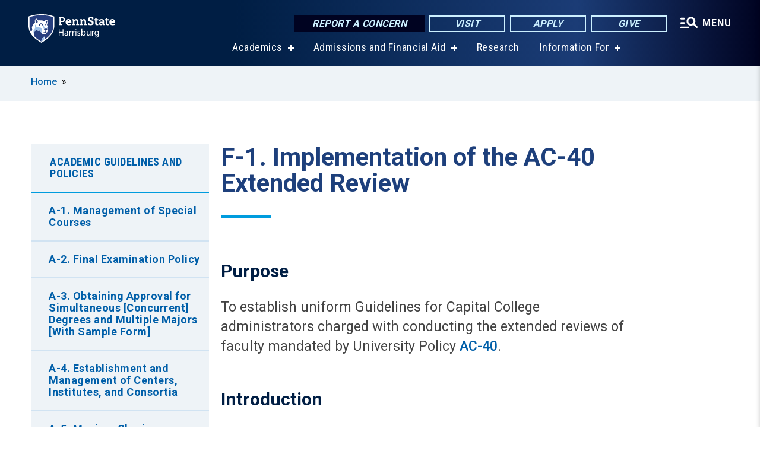

--- FILE ---
content_type: text/html; charset=UTF-8
request_url: https://harrisburg.psu.edu/policy/guidelines-implementation-hr-40-extended-review
body_size: 12760
content:
<!DOCTYPE html>
<html  lang="en" dir="ltr" prefix="content: http://purl.org/rss/1.0/modules/content/  dc: http://purl.org/dc/terms/  foaf: http://xmlns.com/foaf/0.1/  og: http://ogp.me/ns#  rdfs: http://www.w3.org/2000/01/rdf-schema#  schema: http://schema.org/  sioc: http://rdfs.org/sioc/ns#  sioct: http://rdfs.org/sioc/types#  skos: http://www.w3.org/2004/02/skos/core#  xsd: http://www.w3.org/2001/XMLSchema# ">
  <head>
    <meta charset="utf-8" />
<meta name="description" content="F-1. Implementation of the AC-40 Extended Review" />
<link rel="shortlink" href="https://harrisburg.psu.edu/node/224" />
<link rel="canonical" href="https://harrisburg.psu.edu/policy/guidelines-implementation-hr-40-extended-review" />
<meta property="og:site_name" content="Penn State Harrisburg" />
<meta property="og:type" content="article" />
<meta property="og:url" content="https://harrisburg.psu.edu/policy/guidelines-implementation-hr-40-extended-review" />
<meta property="og:title" content="F-1. Implementation of the AC-40 Extended Review" />
<meta property="og:description" content="F-1. Implementation of the AC-40 Extended Review" />
<meta name="Generator" content="Drupal 10 (https://www.drupal.org)" />
<meta name="MobileOptimized" content="width" />
<meta name="HandheldFriendly" content="true" />
<meta name="viewport" content="width=device-width, initial-scale=1.0" />
<link rel="icon" href="/profiles/psucampus/themes/psu_sub/favicon.ico" type="image/vnd.microsoft.icon" />

    <title>F-1. Implementation of the AC-40 Extended Review | Penn State Harrisburg</title>
    <link rel="stylesheet" media="all" href="/sites/harrisburg/files/css/css_TVfIzvhMeUzcA281ovV2cMyGgQsdjSUT-osY8v7ZXqo.css?delta=0&amp;language=en&amp;theme=psu_sub&amp;include=eJxlj0kOwjAMRS9UyIqbILG0nNSNogyObJeK2zO2FLH77_lLtj2zqQl2NwlWWljyEDKNyVhO0MscU4OOIUNqIzUDXzhkt4chMsdCEJTcOz7SBY2kovxMG3911zlg7bPCug4MfSF1K5-feCzJ77qRHrdeyW3m8DGvnt7UqDqPSsNCfmKp4LcH_8wdjTxkYw" />
<link rel="stylesheet" media="all" href="/sites/harrisburg/files/css/css_mXeg0PbWZDj-dOx_wGBfIOxG8PT2IPLxaKMrcHvnjQ0.css?delta=1&amp;language=en&amp;theme=psu_sub&amp;include=eJxlj0kOwjAMRS9UyIqbILG0nNSNogyObJeK2zO2FLH77_lLtj2zqQl2NwlWWljyEDKNyVhO0MscU4OOIUNqIzUDXzhkt4chMsdCEJTcOz7SBY2kovxMG3911zlg7bPCug4MfSF1K5-feCzJ77qRHrdeyW3m8DGvnt7UqDqPSsNCfmKp4LcH_8wdjTxkYw" />
<link rel="stylesheet" media="all" href="https://use.fontawesome.com/releases/v5.8.1/css/all.css" />

    
    <!-- Begin Google fonts -->
    <link href="//fonts.googleapis.com/css2?family=Roboto+Condensed:ital,wght@0,400;0,700;1,400;1,700&amp;family=Roboto+Slab:wght@100;300;400;500;700&amp;family=Roboto:wght@400;500;700;900&amp;family=Open+Sans:ital,wght@0,300;0,400;0,600;0,700;0,800;1,300;1,400;1,600;1,700;1,800" rel="stylesheet" />
    <!-- End Google fonts -->
    <!-- Google Tag Manager -->
    <script>(function(w,d,s,l,i){w[l]=w[l]||[];w[l].push({'gtm.start':
    new Date().getTime(),event:'gtm.js'});var f=d.getElementsByTagName(s)[0],
    j=d.createElement(s),dl=l!='dataLayer'?'&l='+l:'';j.async=true;j.src=
    '//www.googletagmanager.com/gtm.js?id='+i+dl;f.parentNode.insertBefore(j,f);
    })(window,document,'script','dataLayer','GTM-WPSCNT');</script>
    <!-- End Google Tag Manager -->
  </head>
  <body class="path-node page-node-type-basic-page has-glyphicons">
    <!-- Google Tag Manager (noscript) -->
    <noscript><iframe src="//www.googletagmanager.com/ns.html?id=GTM-WPSCNT"
    height="0" width="0" style="display:none;visibility:hidden"></iframe></noscript>
    <!-- End Google Tag Manager (noscript) -->
    <nav id="skip-link" aria-label="skip-link">
      <a href="#main-content" class="visually-hidden focusable skip-link">
        Skip to main content
      </a>
    </nav>
    
      <div class="dialog-off-canvas-main-canvas" data-off-canvas-main-canvas>
    
      <header>
    <div class="overlay"></div>
    <div class="header-wrap">
      <div id="alerts-wrap">
      </div>
      <nav id="navigation">
        <div class="container-psu-main">
          <div class="brand" id="brand">
            <a href="/" class="header-logo">
              <img src="/sites/harrisburg/files/logos/PSU_HBO_RGB_2C.svg" alt="Penn State Harrisburg" title="" id="header-logo">
            </a>
            <div class="header-buttons">
              <div class="btn-wrap">
                <a href="https://universityethics.psu.edu/reporting-at-penn-state" class="button hotline-button">Report a Concern</a>
                                    
        <a href="/visit-us" class="button gradient-button cta-button">Visit</a>
        <a href="/office-of-admissions" class="button gradient-button cta-button">Apply</a>
        <a href="/development-office" class="button gradient-button cta-button">Give</a>
  


                                <div class="more-menu-buttons">
                  <button class="hamburger hamburger--arrow-r open-dialog" type="button">
                    <span class="hamburger-box">
                      <svg role="img" aria-label="Expand menu" viewBox="0 0 24 24" xmlns="http://www.w3.org/2000/svg" xmlns:xlink="http://www.w3.org/1999/xlink"><title id="Icon-navSearch-:R4qlnaja:">navSearch icon</title><path fill="#fff" d="M3.02171 18.2822C2.73223 18.2822 2.48957 18.1843 2.29374 17.9885C2.09791 17.7927 2 17.55 2 17.2605C2 16.9711 2.09791 16.7284 2.29374 16.5326C2.48957 16.3367 2.73223 16.2388 3.02171 16.2388H11.1954C11.4849 16.2388 11.7275 16.3367 11.9234 16.5326C12.1192 16.7284 12.2171 16.9711 12.2171 17.2605C12.2171 17.55 12.1192 17.7927 11.9234 17.9885C11.7275 18.1843 11.4849 18.2822 11.1954 18.2822H3.02171ZM3.02171 13.1737C2.73223 13.1737 2.48957 13.0758 2.29374 12.8799C2.09791 12.6841 2 12.4415 2 12.152C2 11.8625 2.09791 11.6198 2.29374 11.424C2.48957 11.2282 2.73223 11.1303 3.02171 11.1303H6.08685C6.37633 11.1303 6.61899 11.2282 6.81482 11.424C7.01064 11.6198 7.10856 11.8625 7.10856 12.152C7.10856 12.4415 7.01064 12.6841 6.81482 12.8799C6.61899 13.0758 6.37633 13.1737 6.08685 13.1737H3.02171ZM3.02171 8.06513C2.73223 8.06513 2.48957 7.96722 2.29374 7.77139C2.09791 7.57556 2 7.33291 2 7.04342C2 6.75394 2.09791 6.51128 2.29374 6.31545C2.48957 6.11963 2.73223 6.02171 3.02171 6.02171H6.08685C6.37633 6.02171 6.61899 6.11963 6.81482 6.31545C7.01064 6.51128 7.10856 6.75394 7.10856 7.04342C7.10856 7.33291 7.01064 7.57556 6.81482 7.77139C6.61899 7.96722 6.37633 8.06513 6.08685 8.06513H3.02171ZM14.2605 15.2171C12.8472 15.2171 11.6424 14.719 10.6462 13.7229C9.65006 12.7267 9.15198 11.5219 9.15198 10.1086C9.15198 8.69519 9.65006 7.49042 10.6462 6.49425C11.6424 5.49808 12.8472 5 14.2605 5C15.6739 5 16.8787 5.49808 17.8748 6.49425C18.871 7.49042 19.3691 8.69519 19.3691 10.1086C19.3691 10.6024 19.2967 11.092 19.152 11.5773C19.0072 12.0626 18.7901 12.5096 18.5006 12.9183L21.719 16.1367C21.9063 16.324 22 16.5624 22 16.8519C22 17.1413 21.9063 17.3797 21.719 17.567C21.5317 17.7544 21.2933 17.848 21.0038 17.848C20.7143 17.848 20.4759 17.7544 20.2886 17.567L17.0702 14.3487C16.6616 14.6381 16.2146 14.8553 15.7292 15C15.2439 15.1447 14.7544 15.2171 14.2605 15.2171ZM14.2605 13.1737C15.112 13.1737 15.8357 12.8757 16.4317 12.2797C17.0277 11.6837 17.3257 10.96 17.3257 10.1086C17.3257 9.25713 17.0277 8.53342 16.4317 7.93742C15.8357 7.34142 15.112 7.04342 14.2605 7.04342C13.4091 7.04342 12.6854 7.34142 12.0894 7.93742C11.4934 8.53342 11.1954 9.25713 11.1954 10.1086C11.1954 10.96 11.4934 11.6837 12.0894 12.2797C12.6854 12.8757 13.4091 13.1737 14.2605 13.1737Z"></path></svg>
                    </span>
                    <span class="more-text">MENU</span>
                  </button>
                </div>
              </div>
            </div>
                              <ul class="main-nav">
          <li class="has-submenu title-xx-small">
            <a href="/academics" data-drupal-link-system-path="node/7398">Academics</a>
              <div class="dropdown-content">
          <div class="submenu-links">
            <ul>
                                      <li class="menu_link title-xx-small">
                                <a href="/academics/undergraduate-programs" data-drupal-link-system-path="node/7419">Undergraduate Degrees</a>
              </li>
                                      <li class="menu_link title-xx-small">
                                <a href="/academics/graduate-programs" data-drupal-link-system-path="node/7614">Graduate Programs</a>
              </li>
                        </ul>
          </div>
        </div>
          </li>
          <li class="has-submenu title-xx-small">
            <a href="/admissions-financial-aid" data-drupal-link-system-path="node/33251">Admissions and Financial Aid</a>
              <div class="dropdown-content">
          <div class="submenu-links">
            <ul>
                                      <li class="menu_link title-xx-small">
                                <a href="/office-of-admissions" data-drupal-link-system-path="node/3852">Office of Admissions</a>
              </li>
                                      <li class="menu_link title-xx-small">
                                <a href="/financial-aid/tuition-and-financial-aid" data-drupal-link-system-path="node/19151">Tuition and Financial Aid</a>
              </li>
                        </ul>
          </div>
        </div>
          </li>
          <li class="nobtn title-xx-small">
            <a href="/research" data-drupal-link-system-path="node/3923">Research</a>
          </li>
          <li class="has-submenu title-xx-small">
            <a href="">Information For</a>
              <div class="dropdown-content">
          <div class="submenu-links">
            <ul>
                                      <li class="menu_link title-xx-small">
                                <a href="/future-students" data-drupal-link-system-path="node/13281">Future Students</a>
              </li>
                                      <li class="menu_link title-xx-small">
                                <a href="/parents-and-families" data-drupal-link-system-path="node/7603">Parents &amp; Families</a>
              </li>
                                      <li class="menu_link title-xx-small">
                                <a href="/development-and-alumni-relations" data-drupal-link-system-path="node/28366">Alumni &amp; Supporters</a>
              </li>
                                      <li class="menu_link title-xx-small">
                                <a href="/current-students" data-drupal-link-system-path="node/7452">Current Students</a>
              </li>
                                      <li class="menu_link title-xx-small">
                                <a href="/faculty-and-staff" data-drupal-link-system-path="node/7422">Faculty &amp; Staff</a>
              </li>
                                      <li class="menu_link title-xx-small">
                                <a href="/continuing-education" data-drupal-link-system-path="node/8307">Workforce Professionals</a>
              </li>
                        </ul>
          </div>
        </div>
          </li>
    </ul>


                      </div>
        </div>
      </nav>
    </div>
        <div class="dialog full-menu-wrap" role="dialog" aria-labelledby="dialog-title" aria-describedby="dialog-description" inert>
      <div id="dialog-title" class="sr-only">Full site navigation menu</div>
      <p id="dialog-description" class="sr-only">This dialog contains the full navigation menu for this site.</p>
      <nav class="full-menu">
        <a href="/" class="full-menu-mark"><img src="/sites/harrisburg/files/logos/PSU_HBO_RGB_2C_M.svg" alt="Penn State Harrisburg" title="" /></a>
        <button class="full-menu-close close-dialog icon-cancel" aria-label="Close Navigation"><span>Close</span></button>
                  <div class="search-block-form google-cse block block-search block-search-form-block" data-drupal-selector="search-block-form" novalidate="novalidate" id="block-search-form" role="search">
  
    
        
  <form block="block-search-form" action="/search/cse" method="get" id="search-block-form" accept-charset="UTF-8" class="search-form">
    <div class="form-item js-form-item form-type-search js-form-type-search form-item-keys js-form-item-keys form-no-label form-group">
      <label for="edit-keys" class="control-label sr-only">Search</label>
  
  
  <div class="input-group"><input title="Enter the terms you wish to search for." data-drupal-selector="edit-keys" class="form-search form-control" placeholder="Search" type="search" id="edit-keys" name="keys" value="" size="10" maxlength="128" /><span class="input-group-btn"><button type="submit" value="Search" class="button js-form-submit form-submit btn-primary btn icon-only"><span class="sr-only">Search</span><span class="icon glyphicon glyphicon-search" aria-hidden="true"></span></button></span></div>

  
  
      <div id="edit-keys--description" class="description help-block">
      Enter the terms you wish to search for.
    </div>
  </div>
<div class="form-actions form-group js-form-wrapper form-wrapper" data-drupal-selector="edit-actions" id="edit-actions"></div>

    <div class="search-type clearfix">
      <fieldset>
        <legend class="element-invisible">Search type:</legend>
        <div id="search-type" class="form-radios">
          <div class="form-item form-type-radio form-item-search-type">
            <input type="radio" id="-search-type-campussite" name="search_type" value="/search/cse"
              checked class="form-radio search-type-campussite">
            <label class="option" for="-search-type-campussite">Penn State Harrisburg</label>
          </div>
          <div class="form-item form-type-radio form-item-search-type">
            <input type="radio" id="-search-type-campus-people" name="search_type" value="/campus-directory/results"
               class="form-radio search-type-campus-people">
            <label class="option" for="-search-type-campus-people">Campus Directory </label>
          </div>
          <div class="form-item"></div>
          <div class="form-item form-type-radio form-item-search-type">
            <input type="radio" id="-search-type-wwwpsuedu" name="search_type" value="/search/all"
               class="form-radio search-type-wwwpsuedu">
            <label class="option" for="-search-type-wwwpsuedu">Penn State (all websites)</label>
          </div>
          <div class="form-item form-type-radio form-item-search-type">
            <input type="radio" id="-search-type-people" name="search_type" value="https://directory.psu.edu/?userId="
               class="form-radio search-type-people">
            <label class="option" for="-search-type-people">Penn State Directory </label>
          </div>
        </div>
      </fieldset>
    </div>
  </form>

  </div>

                <div class="cta-container">
          <div class="wrap-cta">
            <a href="https://universityethics.psu.edu/reporting-at-penn-state" class="button hotline-button">Report a Concern</a>
                          
        <a href="/visit-us" class="button gradient-button cta-button">Visit</a>
        <a href="/office-of-admissions" class="button gradient-button cta-button">Apply</a>
        <a href="/development-office" class="button gradient-button cta-button">Give</a>
  


                      </div>
        </div>
                      <ul class="main-nav">
          <li class="has-submenu title-small">
            <a href="/this-is-penn-state-harrisburg" data-drupal-link-system-path="node/1065">This is Penn State</a>
              <div class="dropdown-content">
          <div class="submenu-links">
            <ul>
                                      <li class="menu_link title-xx-small">
                                <a href="/about-us/vision-mission-and-values" data-drupal-link-system-path="node/509">Vision, Mission and Values</a>
              </li>
                                      <li class="menu_link title-xx-small">
                                <a href="/iec" data-drupal-link-system-path="node/49806">Diversity and Inclusion</a>
              </li>
                                      <li class="menu_link title-xx-small">
                                <a href="/faculty-staff/administration" data-drupal-link-system-path="node/1525">Academic and Administrative Leadership</a>
              </li>
                                      <li class="menu_link title-xx-small">
                                <a href="/chancellors-office" data-drupal-link-system-path="node/3881">Chancellor&#039;s Office</a>
              </li>
                                      <li class="menu_link title-xx-small">
                                <a href="/board-of-advisers" data-drupal-link-system-path="node/1659">Board of Advisers</a>
              </li>
                        </ul>
          </div>
        </div>
          </li>
          <li class="has-submenu title-small">
            <a href="/academics" data-drupal-link-system-path="node/7398">Academics</a>
              <div class="dropdown-content">
          <div class="submenu-links">
            <ul>
                                      <li class="menu_link title-xx-small">
                                <a href="/academic-calendar" data-drupal-link-system-path="node/542">Academic Calendar</a>
              </li>
                                      <li class="menu_link title-xx-small">
                                <a href="/academics/undergraduate-programs" data-drupal-link-system-path="node/7419">Undergraduate Degrees</a>
              </li>
                                      <li class="menu_link title-xx-small">
                                <a href="/academics/graduate-programs" data-drupal-link-system-path="node/7614">Graduate Degrees</a>
              </li>
                                      <li class="menu_link title-xx-small">
                                <a href="/academics/integrated-undergraduategraduate-degrees" data-drupal-link-system-path="node/8532">Accelerated Degree Programs</a>
              </li>
                                      <li class="menu_link title-xx-small">
                                <a href="/fast-track" data-drupal-link-system-path="node/49056">Fast-Track Degree Programs</a>
              </li>
                                      <li class="menu_link title-xx-small">
                                <a href="/academics/minors-undergraduate-certificates" data-drupal-link-system-path="node/8531">Minors and Undergraduate Certificates</a>
              </li>
                                      <li class="menu_link title-xx-small">
                                <a href="/academics/graduate-certificates" data-drupal-link-system-path="node/8533">Graduate or Postbaccalaureate Certificates</a>
              </li>
                                      <li class="menu_link title-xx-small">
                                <a href="/academics/education-certifications-and-endorsements" data-drupal-link-system-path="node/8538">Education Certifications and Endorsements</a>
              </li>
                        </ul>
          </div>
        </div>
          </li>
          <li class="nobtn title-small">
            <a href="/admissions" data-drupal-link-system-path="node/7397">Admissions</a>
          </li>
          <li class="nobtn title-small">
            <a href="/financial-aid/tuition-and-financial-aid" data-drupal-link-system-path="node/19151">Tuition &amp; Financial Aid</a>
          </li>
          <li class="nobtn title-small">
            <a href="/research" data-drupal-link-system-path="node/3923">Research</a>
          </li>
          <li class="nobtn title-small">
            <a href="https://psuharrisburgsports.com/">Athletics</a>
          </li>
          <li class="nobtn title-small">
            <a href="/student-life" data-drupal-link-system-path="node/7576">Student Life</a>
          </li>
    </ul>


                <div class="links-menus">
          <div class="audience-menu">
                                      <h4 class="title-xx-small">Find Information For:</h4>
                
              <ul block="block-psu-sub-information-menu" class="menu">
              <li class="title-small">
        <a href="/future-students" data-drupal-link-system-path="node/13281">Future Students</a>
              </li>
          <li class="title-small">
        <a href="/parents-and-families" data-drupal-link-system-path="node/7603">Parents &amp; Families</a>
              </li>
          <li class="title-small">
        <a href="/development-and-alumni-relations" data-drupal-link-system-path="node/28366">Alumni &amp; Supporters</a>
              </li>
          <li class="title-small">
        <a href="/current-students" data-drupal-link-system-path="node/7452">Current Students</a>
              </li>
          <li class="title-small">
        <a href="/faculty-and-staff" data-drupal-link-system-path="node/7422">Faculty &amp; Staff</a>
              </li>
          <li class="title-small">
        <a href="/continuing-education" data-drupal-link-system-path="node/8307">Workforce Professionals</a>
              </li>
        </ul>
  



                      </div>
          <div class="helpful-links-menu">
                                      <h4 class="title-xx-small">Helpful Links</h4>
                
              <ul block="block-psu-sub-helpful-links-menu" class="menu">
              <li class="title-x-small">
        <a href="/contact-us" data-drupal-link-system-path="node/7418">Contact Us</a>
              </li>
          <li class="title-x-small">
        <a href="/development-office" data-drupal-link-system-path="node/3905">Give Today</a>
              </li>
          <li class="title-x-small">
        <a href="/campus-directory" data-drupal-link-system-path="campus-directory">Directory</a>
              </li>
          <li class="title-x-small">
        <a href="/map" data-drupal-link-system-path="map">Campus Map</a>
              </li>
          <li class="title-x-small">
        <a href="/calendar" data-drupal-link-system-path="node/13316">Events Calendar</a>
              </li>
        </ul>
  



                      </div>
        </div>
        <div class="social-menu">
                                <h4 class="title-x-small">Connect With Us</h4>
            <section id="block-header-social-media-block" class="block block-psucampus-core block-social-media-block clearfix">
  
    

      <div class="content social-icon-wrapper"><ul class="social-share-list"><li class="social-share-list__item"><a href="https://www.facebook.com/pennstateharrisburg" class="prototype-icon prototype-icon-social-facebook" title="facebook"><span class="social-icon-text">facebook</span></a></li><li class="social-share-list__item"><a href="https://www.linkedin.com/school/penn-state-harrisburg" class="prototype-icon prototype-icon-social-linkedin" title="linkedin"><span class="social-icon-text">linkedin</span></a></li><li class="social-share-list__item"><a href="https://www.flickr.com/penn-state-harrisburg" class="prototype-icon prototype-icon-social-flickr" title="flickr"><span class="social-icon-text">flickr</span></a></li><li class="social-share-list__item"><a href="https://www.youtube.com/PennStateHarrisburg" class="prototype-icon prototype-icon-social-youtube" title="youtube"><span class="social-icon-text">youtube</span></a></li><li class="social-share-list__item"><a href="https://instagram.com/pennstateharrisburg" class="prototype-icon prototype-icon-social-instagram" title="instagram"><span class="social-icon-text">instagram</span></a></li></ul></div>
  </section>


                  </div>
      </nav>
    </div>
      </header>
  
  <section id="preface-outer-wrapper" class="outer-wrapper clearfix" role="main" aria-label="features">
    <div id="preface-layout" class="preface-layout inner-wrapper clearfix">
      <div id="preface-first" class="region--preface-first">
          <div class="region region-preface-first">
    <section id="block-psu-sub-breadcrumbs" class="block block-system block-system-breadcrumb-block">
        <ol class="breadcrumb">
          <li >
                  <a href="/">Home</a>
              </li>
      </ol>

  </section>


  </div>

      </div>
    </div>
  </section>
  



    
  <div role="main" class="main-container container js-quickedit-main-content">
    <div id="main-layout" class="main-layout inner-wrapper clearfix">
      <div class="row main-layout-row">
                                              <div class="col-sm-12 sidebar-first-only" id="heading">
                <div class="region region-header">
    <div data-drupal-messages-fallback class="hidden"></div>
  <div id="page-title-wrapper" role="main" aria-label="title">
  
      <h1 class="page-header">
<span>F-1. Implementation of the AC-40 Extended Review</span>
</h1>
    
</div>


  </div>

            </div>
                  
                        
        <section class="col-sm-9 sidebar-first-only">

                                              
                      
                                <a id="main-content"></a>
              <div class="region region-content">
      <article about="/policy/guidelines-implementation-hr-40-extended-review" class="node basic-page node-basic-page full clearfix">

  
  
  <div class="content">
    
            <div class="field field--name-body field--type-text-with-summary field--label-hidden field--item"><style type="text/css">ol.lowerlatin {list-style-type: lower-latin;}
</style>
<h2>Purpose</h2>

<p>To establish uniform Guidelines for Capital College administrators charged with conducting the extended reviews of faculty mandated by University Policy&nbsp;<a href="https://policy.psu.edu/policies/ac40">AC-40</a>.</p>

<h2>Introduction</h2>

<p>University Policy <a href="https://policy.psu.edu/policies/ac40">AC-40</a> states, "Performance reviews are not only necessary for the process of determining merit salary increases; they also provide occasions for self-evaluation and reassessment of the role a faculty member is playing, which may evolve significantly during the course of a career. Reviews offer an opportunity to acknowledge and recognize good work, point out areas for improvement, and, in a few cases, identify productive new uses of a faculty member's talents. They are a means of ensuring that the diverse talents of the entire faculty are productively applied to the many responsibilities of the University. In addition, performance reviews can help identify resource targets -- places where additional resources could re-energize a faculty member whose energy or morale has run low or could lift an already productive member to new levels of achievement."</p>

<h2>General Guidelines</h2>

<p><strong>The Capital College</strong> will follow the practices described in AC-40 and the provisions for the Extended Review described herein. The procedures adopted by the University Faculty Senate, the College Senate, and the office of the Chancellor will govern the Annual and the Extended Reviews within each School.</p>

<h2>Annual Review</h2>

<p>All faculty members must be reviewed annually by the School Director with limited exceptions (i.e. faculty members on sabbatical and other approved leaves may forego reviews during the period of their leaves). Each review should include the faculty member's written annual activity report, and evidence of teaching effectiveness. The review shall include a thorough one-on-one discussion with the administrative officer of the faculty member's teaching, research, service, plans, and assignments. &nbsp;This review is focused on faculty activities during each calendar year (January 1st – December 31st of each year).</p>

<p>The evaluations are made by using elements listed in <a href="https://policy.psu.edu/policies/ac21">AC21, Definitions of Academic Rank</a>, and <a href="https://policy.psu.edu/policies/ac23">AC23, Promotion and Tenure Procedures and Regulations</a>, and are conducted in accordance with procedures developed independently within each College. Each faculty member's evaluation is related to their area of assignment and responsibility, with maximum weight given to the area of major emphasis in the individual's assignment. The School Director will evaluate faculty members of his/her respective school, provide written documentation to the faculty member of the results of the annual review, and will discuss the contents of the letter with the faculty member. &nbsp;The faculty member will sign an acknowledgment that the review has been completed.</p>

<h2 class="rtecenter"><strong>Five-year Extended Review</strong></h2>

<h3 class="rtecenter"><strong>A. Faculty Covered Under these Guidelines</strong></h3>

<ol>
	<li>Extended reviews apply to all tenured faculty employed by the University for a minimum of six years.</li>
	<li>Faculty members who have submitted a letter indicating a decision to retire or to resign within a two-year period of the projected date of an extended review will be excused.</li>
	<li>Faculty who volunteer for the extended review should notify the School Director of their intent to request a review during the spring semester preceding the actual review.</li>
	<li>Faculty members who maintain their tenure homes with University Park colleges are covered by these guidelines. For faculty who maintain their tenure homes at University Park, there are two additional provisions.
	<ol class="lowerlatin">
		<li>The School Director must seek input in writing from faculty member's Department Head; and,</li>
		<li>The School Director will forward a copy of the review to the Dean of the academic college at University Park.</li>
	</ol>
	</li>
	<li>Library faculty will be reviewed on a seven-year cycle by the Director of Capital College Libraries, in consultation with the Associate Dean for Campus College Libraries. The "Administrative Guidelines" approved by the University Libraries will be used to review Library faculty. Copies of all evaluative materials will be shared with the Associate Dean for Campus College Libraries.</li>
	<li>Faculty members on leave during the year of a scheduled review will be reviewed during the year following the leave.</li>
	<li>Tenured faculty members whose promotion cases were submitted and approved during the scheduled extended review period will not be reviewed. The School Director will counsel faculty members who received a negative promotion review during the extended review period.</li>
	<li>The extended review should assist faculty members who wish to seek promotion during the next five-year period.</li>
</ol>

<h3 class="rtecenter"><strong>B. Review Procedures</strong></h3>

<ol>
	<li>The reviews will occur in five-year cycles (<strong>five calendar years</strong>) based on the year tenure was granted. &nbsp;</li>
	<li>The School Director will present to the Vice Chancellor for Academic Affairs (VCAA) a list of the review cycles for all tenured faculty within the School by the end of the spring semester before the review cycle.</li>
	<li>Faculty to be reviewed will be notified during the annual AC-40 evaluation in the spring semester prior to the extended review.</li>
	<li>The School Director will meet with the faculty member during October of the academic year to discuss the review process, the documentation required, and the applicability of the AC-40 policies adopted by the University, the College, and the School.</li>
	<li>All materials must be submitted to the School Director by January 31 of the review year.</li>
	<li>The actual review, which will be similar in format to the annual review, will take place before March 31.</li>
	<li>The review letter will be completed by April 30.</li>
	<li>The School Director will discuss the contents of the letter with the faculty member, who will sign an acknowledgment that the review has been completed.</li>
</ol>

<h3 class="rtecenter"><strong>C. Required Documents</strong></h3>

<ol>
	<li>The School Director will assemble the faculty activity reports and annual evaluation letters from the previous five years. Those materials will provide the basis for the review. To ensure that the materials are available, each School should preserve the original copies of these materials.</li>
	<li>Faculty members should submit supplemental material to provide the School Director with a complete record of accomplishments during the five-year period. School Directors may also request additional information as needed.</li>
	<li>A current curriculum vitae should be submitted to the School Director by January 31 of the review year.</li>
	<li>Each faculty member must submit a statement explaining her/his accomplishments with respect to teaching, research, and service during the last five years. That statement, which cannot exceed five pages, should respond to the following questions.
	<ol class="lowerlatin">
		<li>What is your understanding of your role within your School?</li>
		<li>What is your assessment of your current and future roles as a faculty member of this College?</li>
		<li>What is your assessment of your current and future roles as a member of your discipline or profession?</li>
		<li>What progress/improvements have you made with respect to teaching, research/scholarship, and service in the last five years?</li>
		<li>What are your goals in those three areas for the next five years? Please outline your plans for achieving those goals by preparing a career/professional plan for yourself.</li>
		<li>How can the School/College assist you in meeting the goals outlined in your plan?</li>
		<li>What would you like your legacy at Penn State to be?</li>
	</ol>
	</li>
</ol>

<h3 class="rtecenter"><strong>D. Review Outcomes</strong></h3>

<ol>
	<li>The School Director will meet with the faculty member for a discussion of all the materials submitted for review.</li>
	<li>The School Director will prepare a written summary of the discussion and a review statement for the faculty member.</li>
	<li>The faculty member will acknowledge receipt of the review letter by signing the review letter.</li>
	<li>Any faculty member who disagrees with the outcome of the review should address those matters in a letter to the School Director.</li>
	<li>The School Director will forward the review letter (with the signed acknowledgment of receipt) to the Vice Chancellor for Academic Affairs and copy the Administrative Support Coordinator along with any appropriate post-review correspondence.</li>
	<li>The Chancellor will respond appropriately within a reasonable period after the receipt of the review material from the School Director.</li>
	<li>The Chancellor's letter will conclude the extended review process.</li>
	<li>All correspondence related to the extended review will be maintained in the School.</li>
</ol>

<p><strong>Adopted</strong>: School Directors, September 25, 2001<br />
<strong>Approved</strong>: Dean, September 26, 2001<br />
<strong>Revised</strong>: Senior Associate Dean, July 28, 2003<br />
<strong>Revised</strong>: Academic Council, April 8, 2009 (Renamed F-1; Old 1)<br />
<strong>Editorial</strong> <strong>Revision</strong>: Policy HR-40 renamed AC-40<br />
<strong>Revised</strong>: Chancellor/Dean, May 2, 2022<br />
<strong>Revised</strong>: Chancellor/Dean, June 15, 2023</p>
</div>
      
  </div>

</article>


  </div>

                  </section>

                                      <aside class="col-sm-3 sidebar-first-only sidebar-first" role="complementary">

              <button class="in-this-section" aria-expanded="false" aria-label="An accordion view for the subnavigation of this section." aria-controls="block-basic-page-navigation">
                In This Section <span class="fas fa-angle-down"></span>
              </button>

                <div class="region region-sidebar-first">
    



<section id="block-basic-page-navigation" class="block block-psucampus-basic-page block-psucampus-basic-page-navigation clearfix">
  <div class="basic-page-navigation-wrapper">
                  <h3><a href="/academics/academic-guidelines-and-policies" class="active-trail" hreflang="en">Academic Guidelines and Policies</a></h3>
                    <ul class="basic-page-navigation-item subpages-menu">
                                                <li>
                <a href="/policy/management-special-courses" class="basic-page-navigation-link" hreflang="en">A-1. Management of Special Courses</a>
              </li>
                                                            <li>
                <a href="/policy/final-examination-policy" class="basic-page-navigation-link" hreflang="en">A-2. Final Examination Policy</a>
              </li>
                                                            <li>
                <a href="/policy/3-obtaining-approval-simultaneous-concurrent-degrees-and-multiple-majors-sample-form" class="basic-page-navigation-link" hreflang="en">A-3. Obtaining Approval for Simultaneous [Concurrent] Degrees and Multiple Majors [With Sample Form]</a>
              </li>
                                                            <li>
                <a href="/policy/establishment-and-management-centers-institutes-and-consortia" class="basic-page-navigation-link" hreflang="en">A-4. Establishment and Management of Centers, Institutes, and Consortia</a>
              </li>
                                                            <li>
                <a href="/policy/moving-sharing-acquiring-offering-and-proposing-university-or-college-majors-and-minors-capi" class="basic-page-navigation-link" hreflang="en">A-5. Moving, Sharing, Acquiring, Offering, and Proposing University or College Majors and Minors at Capital College</a>
              </li>
                                                            <li>
                <a href="/policy/management-first-year-seminar" class="basic-page-navigation-link" hreflang="en">A-6. Management of First Year Seminar</a>
              </li>
                                                            <li>
                <a href="/policy/administration-first-year-seminar-requirement-capital-college" class="basic-page-navigation-link" hreflang="en">A-7. Administration of the First-Year Seminar Requirement at Penn State Harrisburg, the Capital College</a>
              </li>
                                                            <li>
                <a href="/policy/limitations-registering-more-19-credits-semester" class="basic-page-navigation-link" hreflang="en">A-8. Limitations on Registering for More Than 19 Credits per Semester</a>
              </li>
                                                            <li>
                <a href="/policy/hybrid-courses" class="basic-page-navigation-link" hreflang="en">A-9. Hybrid Courses</a>
              </li>
                                                            <li>
                <a href="/policy/online-courses" class="basic-page-navigation-link" hreflang="en">A-10: Online Courses</a>
              </li>
                                                            <li>
                <a href="/policy/graduation-requirements" class="basic-page-navigation-link" hreflang="en">A-11. Graduation Requirements</a>
              </li>
                                                            <li>
                <a href="/policy/selecting-capital-college-faculty-commencement-marshal" class="basic-page-navigation-link" hreflang="en">C-1. Selecting the Capital College Faculty Commencement Marshal</a>
              </li>
                                                            <li>
                <a href="/policy/governing-commencement-ceremony-practices-capital-college" class="basic-page-navigation-link" hreflang="en">C-2. Governing Commencement Ceremony Practices at Capital College</a>
              </li>
                                                            <li>
                <a href="/policy/cancellation-classes" class="basic-page-navigation-link" hreflang="en">C-4. Cancellation of Classes Unrelated to Weather</a>
              </li>
                                                            <li>
                <a href="/policy/c-5-inclement-weather" class="basic-page-navigation-link" hreflang="en">C-5. College Operations during Periods of Inclement or Dangerous Weather Conditions or Other Weather-Related Emergencies</a>
              </li>
                                                            <li>
                <a href="/policy/c6-international-visiting-scholars" class="basic-page-navigation-link" hreflang="en">C-6. Inviting and Receiving International Visiting Scholars to Penn State, The Capital College</a>
              </li>
                                                            <li>
                <a href="/policy/academic-integrity-policy" class="basic-page-navigation-link" hreflang="en">C-7. Academic Integrity Policy - Penn State Harrisburg, the Capital College Implementation</a>
              </li>
                                                            <li>
                <a href="/policy/guidelines-implementation-hr-40-extended-review" class="basic-page-navigation-link active open" hreflang="en">F-1. Implementation of the AC-40 Extended Review</a>
              </li>
                                                            <li>
                <a href="/policy/covering-summer-compensation-teaching-faculty" class="basic-page-navigation-link" hreflang="en">F-2. Summer Compensation for Teaching Faculty</a>
              </li>
                                                            <li>
                <a href="/policy/compensation-faculty-performing-non-teaching-duties-during-summer-sessions" class="basic-page-navigation-link" hreflang="en">F-3. Compensation for Faculty Performing Non-Teaching Duties During Summer Sessions</a>
              </li>
                                                            <li>
                <a href="/policy/governing-overload-compensation-faculty" class="basic-page-navigation-link" hreflang="en">F-4. Governing Overload Compensation for Faculty</a>
              </li>
                                                            <li>
                <a href="/policy/internship-compensation-during-summer-session" class="basic-page-navigation-link" hreflang="en">F-6. Internship Compensation during Summer Session</a>
              </li>
                                                            <li>
                <a href="/policy/faculty-consulting-agreements" class="basic-page-navigation-link" hreflang="en">F-7. Faculty Consulting Agreements</a>
              </li>
                                                            <li>
                <a href="/policy/capital-college-faculty-teaching-other-penn-state-locations" class="basic-page-navigation-link" hreflang="en">F-8. Capital College Faculty Teaching at Other Penn State Locations</a>
              </li>
                                                            <li>
                <a href="/policy/course-release-faculty-senate-presidents-vice-presidents-and-senate-officers" class="basic-page-navigation-link" hreflang="en">F-9. Course Release for Faculty Senate Presidents, Vice-Presidents, and Senate Officers</a>
              </li>
                                                            <li>
                <a href="/policy/new-adjunct-faculty-ft2" class="basic-page-navigation-link" hreflang="en">F-10. Processing New Adjunct Faculty (FT2)</a>
              </li>
                                                            <li>
                <a href="/page/f-11-faculty-workload-policy" class="basic-page-navigation-link" hreflang="en">F-11. Faculty Workload Policy</a>
              </li>
                                                            <li class="has-submenu">
                                <a href="/policy/academic-policies-graduate-programs" hreflang="en">F-12. Academic Policies and Forms for Graduate Programs</a>
                <ul class="basic-page-navigation-item">
                                      <li><a href="/policy/academic-policies-graduate-programs/integrated-undergraduate-graduate-student-processes" class="basic-page-navigation-link" hreflang="en">Integrated Undergraduate/Graduate Student Processes</a></li>
                                  </ul>
                </li>
                                                              <li class="has-submenu">
                                <a href="/policy/promotion-tenure-capital-college" hreflang="en">F-13 A. Promotion and Tenure Criteria for Penn State Harrisburg, The Capital College</a>
                <ul class="basic-page-navigation-item">
                                      <li><a href="/policy/promotion-and-tenure-criteria-bsed" class="basic-page-navigation-link" hreflang="en">School of Behavioral Sciences and Education: Promotion and Tenure Criteria</a></li>
                                      <li><a href="/policy/promotion-and-tenure-criteria-sba" class="basic-page-navigation-link" hreflang="en">School of Business Administration: Promotion and Tenure Criteria</a></li>
                                      <li><a href="/policy/promotion-and-tenure-criteria-humanities" class="basic-page-navigation-link" hreflang="en">School of Humanities: Promotion and Tenure Criteria</a></li>
                                      <li><a href="/policy/promotion-and-tenure-criteria-public-affairs" class="basic-page-navigation-link" hreflang="en">School of Public Affairs: Promotion and Tenure Criteria</a></li>
                                      <li><a href="/policy/promotion-and-tenure-criteria-set" class="basic-page-navigation-link" hreflang="en">School of Science, Engineering and Technology: Promotion and Tenure Criteria</a></li>
                                  </ul>
                </li>
                                                              <li class="has-submenu">
                                <a href="/policy/promotion-non-tenure-capital-college" hreflang="en">F-13 B. Guidelines and Criteria for Promotion for Full-Time Non-Tenure Line Faculty</a>
                <ul class="basic-page-navigation-item">
                                      <li><a href="/policy/promotion-full-time-non-tenure-bsed" class="basic-page-navigation-link" hreflang="en">School of Behavioral Sciences and Education: Promotion for Full-Time  Non-Tenure Line Faculty</a></li>
                                      <li><a href="/policy/promotion-full-time-non-tenure-sba" class="basic-page-navigation-link" hreflang="en">School of Business Administration: Promotion for Full-Time  Non-Tenure Line Faculty</a></li>
                                      <li><a href="/policy/promotion-full-time-non-tenure-hum" class="basic-page-navigation-link" hreflang="en">School of Humanities: Promotion for Full-Time  Non-Tenure Line Faculty</a></li>
                                      <li><a href="/policy/promotion-full-time-non-tenure-spa" class="basic-page-navigation-link" hreflang="en">School of Public Affairs: Promotion for Full-Time Non-Tenure Line Faculty</a></li>
                                      <li><a href="/policy/promotion-full-time-non-tenure-sset" class="basic-page-navigation-link" hreflang="en">School of Science, Engineering and Technology : Promotion for Full-Time  Non-Tenure Line Faculty</a></li>
                                  </ul>
                </li>
                                                              <li>
                <a href="/f-14a-course-buyout-teaching-duties" class="basic-page-navigation-link" hreflang="en">F-14A. Course Buyout from Teaching Duties</a>
              </li>
                                                            <li>
                <a href="/policy/faculty-review" class="basic-page-navigation-link" hreflang="en">F-15. Implementation of the Faculty Five-Year Review of Teaching</a>
              </li>
                                                            <li>
                <a href="/policy/preperation-submission-administration-and-completion-grants-and-contracts-capital-college" class="basic-page-navigation-link" hreflang="en">R-1. Guidelines Governing the Submission, Administration, of Grants and Contracts at Capital College</a>
              </li>
                              </ul>
            </div>
</section>



  </div>

            </aside>
                  
                      </div>
    </div>
  </div>

  <section id="postscript-outer-wrapper" class="outer-wrapper clearfix" role="complementary" aria-label="postscript features">
    <div id="postscript-layout" class="postscript-layout inner-wrapper clearfix">
      <div id="postscript-first" class="region--postscript-first">
        
      </div>
    </div>
  </section>

<footer id="footer-outer-wrapper" role="contentinfo">
  <div id="footer-layout-main" class="footer-layout inner-wrapper clearfix">
    <div id="footer-main" class="footer region--footer">
      <div class="footer-campus-data">
        <div class="map">
                      <a href="/" id="footer-campus-map" class="footer-campus-map">
              <img src="/sites/harrisburg/files/logos/Harrisburgfootermap.png" alt="Pennsylvania map showing Penn State campuses with Penn State Harrisburg highlighted" title="" />
            </a>
                  </div>
        <div class="site-slogan body-x-small">
          <h3 class="org-name title-small">Penn State Harrisburg</h3>
          A comprehensive college in southcentral Pennsylvania offering more than 70 undergraduate and graduate programs.

        </div>
        <div class="social">
                      <section id="block-social-media-block" class="block block-psucampus-core block-social-media-block clearfix">
  
    

      <div class="content social-icon-wrapper"><ul class="social-share-list"><li class="social-share-list__item"><a href="https://www.facebook.com/pennstateharrisburg" class="prototype-icon prototype-icon-social-facebook" title="facebook"><span class="social-icon-text">facebook</span></a></li><li class="social-share-list__item"><a href="https://www.linkedin.com/school/penn-state-harrisburg" class="prototype-icon prototype-icon-social-linkedin" title="linkedin"><span class="social-icon-text">linkedin</span></a></li><li class="social-share-list__item"><a href="https://www.flickr.com/penn-state-harrisburg" class="prototype-icon prototype-icon-social-flickr" title="flickr"><span class="social-icon-text">flickr</span></a></li><li class="social-share-list__item"><a href="https://www.youtube.com/PennStateHarrisburg" class="prototype-icon prototype-icon-social-youtube" title="youtube"><span class="social-icon-text">youtube</span></a></li><li class="social-share-list__item"><a href="https://instagram.com/pennstateharrisburg" class="prototype-icon prototype-icon-social-instagram" title="instagram"><span class="social-icon-text">instagram</span></a></li></ul></div>
  </section>


                  </div>
        <div class="cta-container">
          <div class="wrap-cta">
                          
        <a href="/visit-us" class="button gradient-button cta-button">Visit</a>
        <a href="/office-of-admissions" class="button gradient-button cta-button">Apply</a>
        <a href="/development-office" class="button gradient-button cta-button">Give</a>
  


                      </div>
        </div>
      </div>
      <div class="footer-menu">
                          <ul class="menu">
          <li class="title-x-small">
                <a href="/this-is-penn-state-harrisburg" data-drupal-link-system-path="node/1065">This is Penn State</a>
                  <ul inert>
                      <li class="title-xx-small">
                            <a href="/about-us/vision-mission-and-values" data-drupal-link-system-path="node/509">Vision, Mission and Values</a>
            </li>
                      <li class="title-xx-small">
                            <a href="/iec" data-drupal-link-system-path="node/49806">Diversity and Inclusion </a>
            </li>
                      <li class="title-xx-small">
                            <a href="/faculty-staff/administration" data-drupal-link-system-path="node/1525">Academic and Administrative Leadership</a>
            </li>
                      <li class="title-xx-small">
                            <a href="/node/7522" data-drupal-link-system-path="node/7522">Chancellor&#039;s Office</a>
            </li>
                      <li class="title-xx-small">
                            <a href="/board-of-advisers" data-drupal-link-system-path="node/1659">Board of Advisors</a>
            </li>
                    </ul>
              </li>
          <li class="title-x-small">
                <a href="/academics" data-drupal-link-system-path="node/7398">Academics</a>
                  <ul inert>
                      <li class="title-xx-small">
                            <a href="/academics/undergraduate-programs" data-drupal-link-system-path="node/7419">Undergraduate Degrees</a>
            </li>
                      <li class="title-xx-small">
                            <a href="/academics/graduate-programs" data-drupal-link-system-path="node/7614">Graduate Degrees</a>
            </li>
                      <li class="title-xx-small">
                            <a href="/academic-calendar" data-drupal-link-system-path="node/542">Academic Calendar</a>
            </li>
                    </ul>
              </li>
          <li class="title-x-small">
                <a href="/admissions" data-drupal-link-system-path="node/7397">Admission</a>
                  <ul inert>
                      <li class="title-xx-small">
                            <a href="/office-of-admissions" data-drupal-link-system-path="node/3852">Office of Admissions</a>
            </li>
                      <li class="title-xx-small">
                            <a href="/housing" data-drupal-link-system-path="node/7453">Housing Options</a>
            </li>
                      <li class="title-xx-small">
                            <a href="/financial-aid/veteran-services" data-drupal-link-system-path="node/2004">Veterans Services</a>
            </li>
                    </ul>
              </li>
          <li class="title-x-small">
                <a href="/financial-aid/tuition-and-financial-aid" data-drupal-link-system-path="node/19151">Tuition &amp; Financial Aid</a>
                  <ul inert>
                      <li class="title-xx-small">
                            <a href="/financial-aid" data-drupal-link-system-path="node/3929">Office of Student Aid</a>
            </li>
                      <li class="title-xx-small">
                            <a href="/bursar" data-drupal-link-system-path="node/3894">Bursar&#039;s Office</a>
            </li>
                    </ul>
              </li>
        </ul>
    <ul class="menu">
          <li class="title-x-small">
                <a href="/research" data-drupal-link-system-path="node/3923">Research</a>
                  <ul inert>
                      <li class="title-xx-small">
                            <a href="/research" data-drupal-link-system-path="node/3923">Office of Research and Outreach</a>
            </li>
                      <li class="title-xx-small">
                            <a href="https://harrisburg.launchbox.psu.edu/">Harrisburg LaunchBox</a>
            </li>
                    </ul>
              </li>
          <li class="title-x-small">
                <a href="/student-life" data-drupal-link-system-path="node/7576">Student Life</a>
                  <ul inert>
                      <li class="title-xx-small">
                            <a href="/student-engagement" data-drupal-link-system-path="node/7368">Office of Student Engagement</a>
            </li>
                      <li class="title-xx-small">
                            <a href="/student-affairs" data-drupal-link-system-path="node/3900">Division of Student Affairs</a>
            </li>
                      <li class="title-xx-small">
                            <a href="/student-affairs/student-initiated-fee" data-drupal-link-system-path="node/9273">Student Initiated Fee</a>
            </li>
                    </ul>
              </li>
          <li class="title-x-small">
                <a href="/community-safety-and-health" data-drupal-link-system-path="node/8442">Community Safety &amp; Health</a>
                  <ul inert>
                      <li class="title-xx-small">
                            <a href="/safety-police-services" data-drupal-link-system-path="node/3857">University Police and Public Safety</a>
            </li>
                      <li class="title-xx-small">
                            <a href="/psualert" data-drupal-link-system-path="node/8544">PSUAlert</a>
            </li>
                      <li class="title-xx-small">
                            <a href="/policy/c-5-inclement-weather" data-drupal-link-system-path="node/790">Weather Policy</a>
            </li>
                    </ul>
              </li>
        </ul>


              </div>
      <div class="subfooter-mark">
        <a href="https://www.psu.edu">
          <img src="/profiles/psucampus/themes/psu_sub/images/psu-mark.svg" alt="Penn State University" title="Penn State University" />
        </a>
      </div>
      <div class="subfooter-contact">
        <address class="vcard" aria-label="contact">
          <div class="addr">
            <span class="street-address">777 West Harrisburg Pike</span>,
            <span class="locality">Middletown</span>,
            <span class="region">PA</span>
            <span class="postal-code">17057</span>
            <span class="tel bold"><a href="tel:717-948-6000">717-948-6000</a></span>
          </div>
        </address>
      </div>
      <div class="subfooter-legal subfooter-links">
                  <nav role="navigation" aria-labelledby="block-psu-sub-footer-legal-menu-menu" id="block-psu-sub-footer-legal-menu">
            
  <h2 class="visually-hidden" id="block-psu-sub-footer-legal-menu-menu">Footer Legal Menu</h2>
  

        
              <ul block="block-psu-sub-footer-legal-menu" class="menu">
              <li>
        <a href="https://www.psu.edu/web-privacy-statement">Privacy</a>
              </li>
          <li>
        <a href="https://policy.psu.edu/policies/ad91">Non-discrimination</a>
              </li>
          <li>
        <a href="/accessibility-statement" data-drupal-link-system-path="node/138">Accessibility</a>
              </li>
          <li>
        <a href="https://www.psu.edu/copyright-information">Copyright</a>
              </li>
          <li>
        <a href="/campus-directory" data-drupal-link-system-path="campus-directory">Directory</a>
              </li>
        </ul>
  


  </nav>

                <ul class="copybyline">
          <li class="copyright">The Pennsylvania State University &copy; 2026</li>
          <li class="we-are"><img src="/profiles/psucampus/themes/psu_sub/images/we-are-penn-state.svg" alt="We Are Penn State"></li>
        </ul>
      </div>
    </div>
  </div>
</footer>
<div class="dialog-overlay" tabindex="-1"></div>

  </div>

    
    <script type="application/json" data-drupal-selector="drupal-settings-json">{"path":{"baseUrl":"\/","pathPrefix":"","currentPath":"node\/224","currentPathIsAdmin":false,"isFront":false,"currentLanguage":"en"},"pluralDelimiter":"\u0003","suppressDeprecationErrors":true,"bootstrap":{"forms_has_error_value_toggle":1,"modal_animation":1,"modal_backdrop":"true","modal_focus_input":1,"modal_keyboard":1,"modal_select_text":1,"modal_show":1,"modal_size":"","popover_enabled":1,"popover_animation":1,"popover_auto_close":1,"popover_container":"body","popover_content":"","popover_delay":"0","popover_html":0,"popover_placement":"right","popover_selector":"","popover_title":"","popover_trigger":"click","tooltip_enabled":1,"tooltip_animation":1,"tooltip_container":"body","tooltip_delay":"0","tooltip_html":0,"tooltip_placement":"auto left","tooltip_selector":"","tooltip_trigger":"manual"},"googlePSE":{"language":"en","displayWatermark":0},"ajaxTrustedUrl":{"\/search\/cse":true},"psucampus_getrave":{"psucampus_getrave_url":"https:\/\/content.getrave.com\/rss\/psu\/channel76"},"user":{"uid":0,"permissionsHash":"582b41bd0522bb990484b5d92801f9fe731641cf9fa7e704d0be7de083dee126"}}</script>
<script src="/sites/harrisburg/files/js/js_GQTMQfx60oZFYt0Mpf1HEZRR6T0pPfgssL0QFM-3918.js?scope=footer&amp;delta=0&amp;language=en&amp;theme=psu_sub&amp;include=eJxljlEOAjEIRC9U7XH8JLTB2tgKAXa9vmtWVxL_Zt68EAqzmytKLt8EogT90T0dKAsLr6SBOPPwLqkxt0FQjfIet3RBJ52o9yS2VJyyGFRWykc9vWtYG21H1yh8yHn0Ejwj1HoL2g7Sk8qVdcLvvz_yAkkCXjg"></script>

  </body>
</html>
